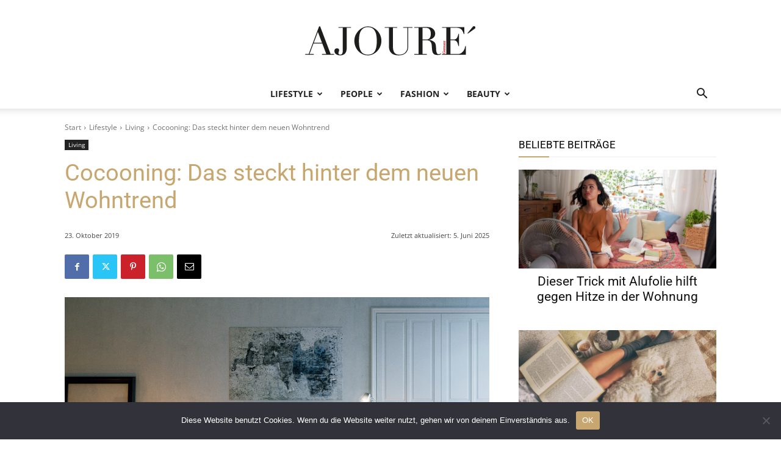

--- FILE ---
content_type: text/html; charset=UTF-8
request_url: https://www.ajoure.de/wp-admin/admin-ajax.php?td_theme_name=Newspaper&v=12.7.4
body_size: -303
content:
{"33771":1250}

--- FILE ---
content_type: text/html; charset=utf-8
request_url: https://www.google.com/recaptcha/api2/aframe
body_size: 247
content:
<!DOCTYPE HTML><html><head><meta http-equiv="content-type" content="text/html; charset=UTF-8"></head><body><script nonce="6JyLASGDGqgcdomiHLwu4Q">/** Anti-fraud and anti-abuse applications only. See google.com/recaptcha */ try{var clients={'sodar':'https://pagead2.googlesyndication.com/pagead/sodar?'};window.addEventListener("message",function(a){try{if(a.source===window.parent){var b=JSON.parse(a.data);var c=clients[b['id']];if(c){var d=document.createElement('img');d.src=c+b['params']+'&rc='+(localStorage.getItem("rc::a")?sessionStorage.getItem("rc::b"):"");window.document.body.appendChild(d);sessionStorage.setItem("rc::e",parseInt(sessionStorage.getItem("rc::e")||0)+1);localStorage.setItem("rc::h",'1768968412668');}}}catch(b){}});window.parent.postMessage("_grecaptcha_ready", "*");}catch(b){}</script></body></html>